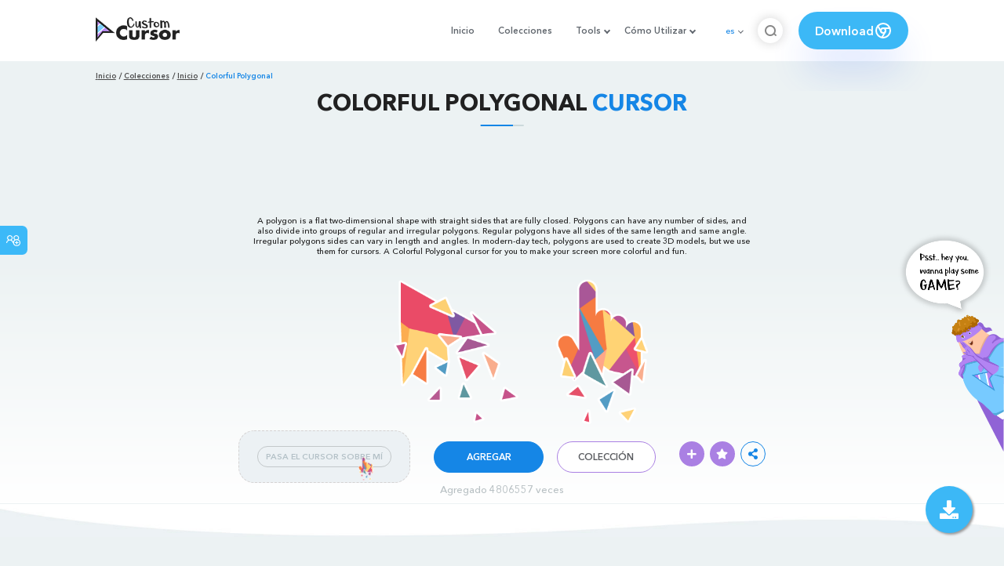

--- FILE ---
content_type: text/html; charset=utf-8
request_url: https://www.google.com/recaptcha/api2/aframe
body_size: 247
content:
<!DOCTYPE HTML><html><head><meta http-equiv="content-type" content="text/html; charset=UTF-8"></head><body><script nonce="Qtseoh5Otm0DJDY0PfYqmA">/** Anti-fraud and anti-abuse applications only. See google.com/recaptcha */ try{var clients={'sodar':'https://pagead2.googlesyndication.com/pagead/sodar?'};window.addEventListener("message",function(a){try{if(a.source===window.parent){var b=JSON.parse(a.data);var c=clients[b['id']];if(c){var d=document.createElement('img');d.src=c+b['params']+'&rc='+(localStorage.getItem("rc::a")?sessionStorage.getItem("rc::b"):"");window.document.body.appendChild(d);sessionStorage.setItem("rc::e",parseInt(sessionStorage.getItem("rc::e")||0)+1);localStorage.setItem("rc::h",'1768729672660');}}}catch(b){}});window.parent.postMessage("_grecaptcha_ready", "*");}catch(b){}</script></body></html>

--- FILE ---
content_type: application/javascript; charset=UTF-8
request_url: https://custom-cursor.com/scripts/search.js
body_size: 317
content:
"use strict";var locale=$.cookie("locale"),$vartypeahead=$(".typeahead"),responseList={},CC_Query="";locale||(locale="en",$.cookie("locale",locale));var settings={searchLink:"/"+locale+"/search"};$.fn.pressEnter=function(e){return this.each(function(){$(this).bind("enterPress",e),$(this).keyup(function(e){13==e.keyCode&&$(this).trigger("enterPress"),27==e.keyCode&&$("a.menu-search-close").click()})})},$vartypeahead.pressEnter(function(){window.location.href=settings.searchLink+"/"+$(this).val().toLowerCase()+"?term="+$(this).val().toLowerCase()}),$("#searchInput").pressEnter(function(){window.location.href=settings.searchLink+"/"+$(this).val().toLowerCase()+"?term="+$(this).val().toLowerCase()});var engine=new Bloodhound({datumTokenizer:function(e){return Bloodhound.tokenizers.whitespace(e.value)},queryTokenizer:Bloodhound.tokenizers.whitespace,remote:{wildcard:"%QUERY",url:settings.searchLink,limit:8,transform:function(e){return responseList=e,e},filter:function(e){var t=[];return responseList=e,e.items&&($.each(e.items,function(){var e=$(this)[0];t.push(e)}),t.length,$("#quickLinks").hide()),t},prepare:function(e,t){return CC_Query=e,t.type="POST",t.data={query:e,beta:!0},t}}});engine.initialize(),$vartypeahead.typeahead({hint:!0,minLength:1,highlight:!0,limit:10,menu:$("ul#result")},{menu:$("#result"),templates:{empty:["<li>Nothing found </li>"],header:[""],suggestion:function(e){return 1==e.type?'<li class="text-left item-search">\n                                <a style="display: inline-block !important;" class="link-collection" href="'+e.collection.link+'">'+e.collection.name+'</a>\n                                 &#x2192;\n                                 <a class="link-pack" style="display: inline-block !important;" href="'+e.link+'">'+e.name+"</a>\n                            </li>":'<li class="item-search" >\n                                <a style="display: inline-block !important;" class="link-collection" href="'+e.link+'">\n                                    '+e.name+"\n                                </a>\n                            </li>"},footer:function(e){return'<li class="text-right" style="padding: 7px 15px 0px">\n                    <a id="showMoreSearch"  href="'+settings.searchLink+"/"+e.query+"?term="+e.query+'"> Show All ('+responseList.total+")</a>\n                    </li>"}},cache:!0,name:"name",limit:50,displayKey:"name",source:engine.ttAdapter()}),$vartypeahead.bind("typeahead:selected",function(){}).bind("typeahead:render",function(){Array.prototype.slice.call(arguments,1)});